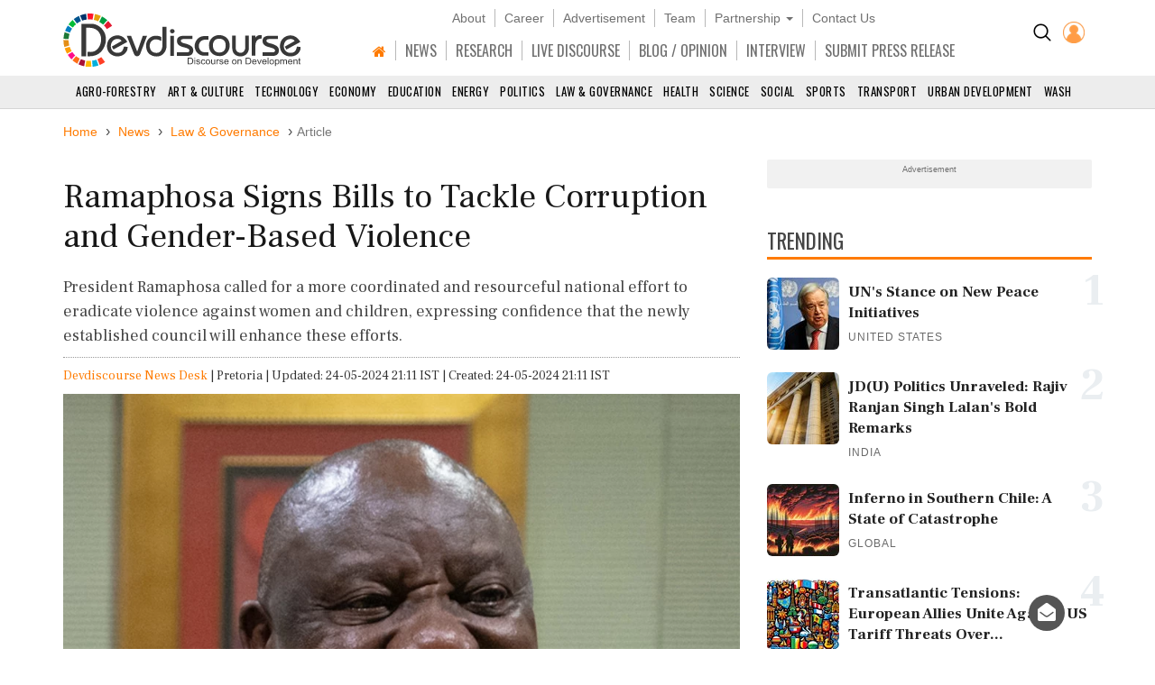

--- FILE ---
content_type: text/plain
request_url: https://www.google-analytics.com/j/collect?v=1&_v=j102&a=1752713592&t=pageview&_s=1&dl=https%3A%2F%2Fwww.devdiscourse.com%2Farticle%2Flaw-order%2F2949430-ramaphosa-signs-bills-to-tackle-corruption-and-gender-based-violence&dp=%2Farticle%2Flaw-order%2F2949430-ramaphosa-signs-bills-to-tackle-corruption-and-gender-based-violence&ul=en-us%40posix&dt=Ramaphosa%20Signs%20Bills%20to%20Tackle%20Corruption%20and%20Gender-Based%20Violence%20%7C%20Law-Order&sr=1280x720&vp=1280x720&_u=IEBAAEABAAAAACAAI~&jid=1938474308&gjid=498790412&cid=1661601025.1768748051&tid=UA-123167123-1&_gid=928890486.1768748051&_r=1&_slc=1&z=1539727362
body_size: -451
content:
2,cG-DW45WV4Y9G